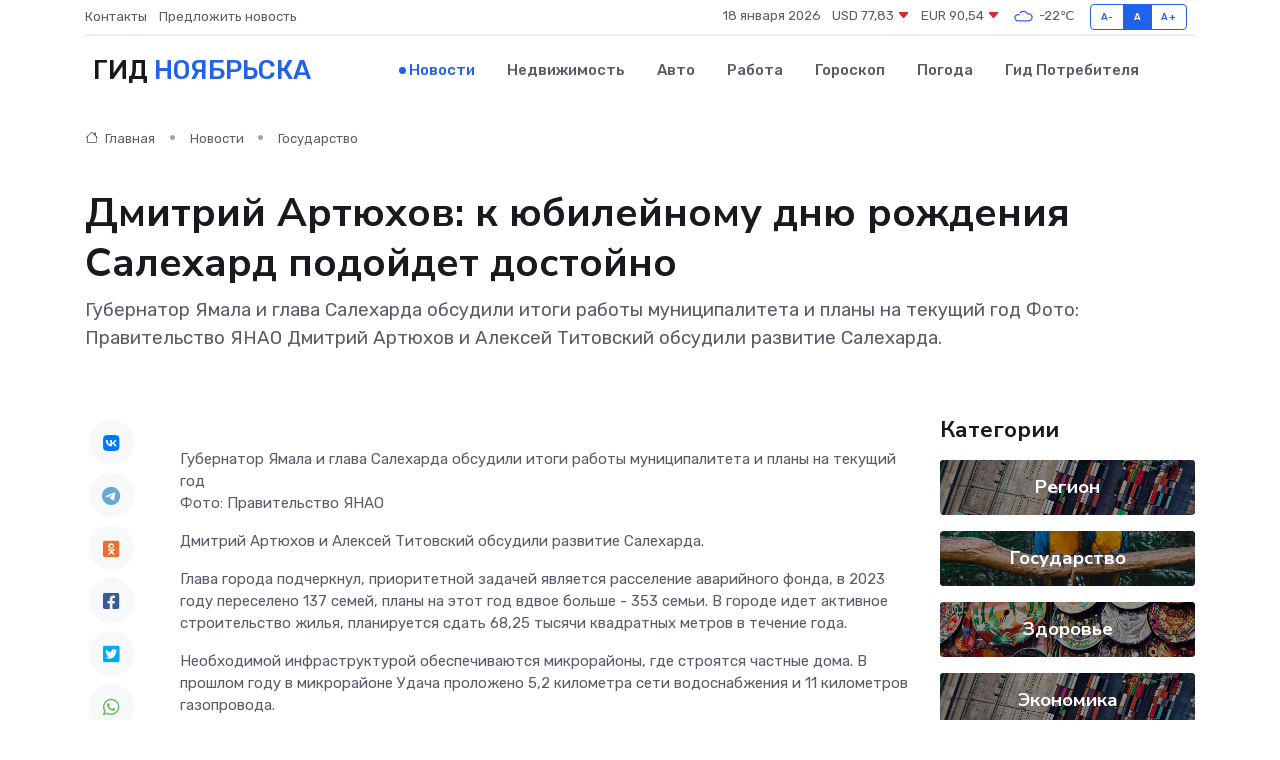

--- FILE ---
content_type: text/html; charset=UTF-8
request_url: https://noyabrsk-gid.ru/news/gosudarstvo/dmitriy-artyuhov-k-yubileynomu-dnyu-rozhdeniya-salehard-podoydet-dostoyno.htm
body_size: 9624
content:
<!DOCTYPE html>
<html lang="ru">
<head>
	<meta charset="utf-8">
	<meta name="csrf-token" content="IVv1Cpr17ua0P3m4yJLebK4svlaO1wUmpii2kBii">
    <meta http-equiv="X-UA-Compatible" content="IE=edge">
    <meta name="viewport" content="width=device-width, initial-scale=1">
    <title>Дмитрий Артюхов: к юбилейному дню рождения Салехард подойдет достойно - новости Ноябрьска</title>
    <meta name="description" property="description" content="Губернатор Ямала и глава Салехарда обсудили итоги работы муниципалитета и планы на текущий год Фото: Правительство ЯНАО Дмитрий Артюхов и Алексей Титовский обсудили развитие Салехарда.">
    
    <meta property="fb:pages" content="105958871990207" />
    <link rel="shortcut icon" type="image/x-icon" href="https://noyabrsk-gid.ru/favicon.svg">
    <link rel="canonical" href="https://noyabrsk-gid.ru/news/gosudarstvo/dmitriy-artyuhov-k-yubileynomu-dnyu-rozhdeniya-salehard-podoydet-dostoyno.htm">
    <link rel="preconnect" href="https://fonts.gstatic.com">
    <link rel="dns-prefetch" href="https://fonts.googleapis.com">
    <link rel="dns-prefetch" href="https://pagead2.googlesyndication.com">
    <link rel="dns-prefetch" href="https://res.cloudinary.com">
    <link href="https://fonts.googleapis.com/css2?family=Nunito+Sans:wght@400;700&family=Rubik:wght@400;500;700&display=swap" rel="stylesheet">
    <link rel="stylesheet" type="text/css" href="https://noyabrsk-gid.ru/assets/font-awesome/css/all.min.css">
    <link rel="stylesheet" type="text/css" href="https://noyabrsk-gid.ru/assets/bootstrap-icons/bootstrap-icons.css">
    <link rel="stylesheet" type="text/css" href="https://noyabrsk-gid.ru/assets/tiny-slider/tiny-slider.css">
    <link rel="stylesheet" type="text/css" href="https://noyabrsk-gid.ru/assets/glightbox/css/glightbox.min.css">
    <link rel="stylesheet" type="text/css" href="https://noyabrsk-gid.ru/assets/plyr/plyr.css">
    <link id="style-switch" rel="stylesheet" type="text/css" href="https://noyabrsk-gid.ru/assets/css/style.css">
    <link rel="stylesheet" type="text/css" href="https://noyabrsk-gid.ru/assets/css/style2.css">

    <meta name="twitter:card" content="summary">
    <meta name="twitter:site" content="@mysite">
    <meta name="twitter:title" content="Дмитрий Артюхов: к юбилейному дню рождения Салехард подойдет достойно - новости Ноябрьска">
    <meta name="twitter:description" content="Губернатор Ямала и глава Салехарда обсудили итоги работы муниципалитета и планы на текущий год Фото: Правительство ЯНАО Дмитрий Артюхов и Алексей Титовский обсудили развитие Салехарда.">
    <meta name="twitter:creator" content="@mysite">
    <meta name="twitter:image:src" content="https://res.cloudinary.com/divzofvny/image/upload/tytsonmlkeigrq5dp5wl">
    <meta name="twitter:domain" content="noyabrsk-gid.ru">
    <meta name="twitter:card" content="summary_large_image" /><meta name="twitter:image" content="https://res.cloudinary.com/divzofvny/image/upload/tytsonmlkeigrq5dp5wl">

    <meta property="og:url" content="http://noyabrsk-gid.ru/news/gosudarstvo/dmitriy-artyuhov-k-yubileynomu-dnyu-rozhdeniya-salehard-podoydet-dostoyno.htm">
    <meta property="og:title" content="Дмитрий Артюхов: к юбилейному дню рождения Салехард подойдет достойно - новости Ноябрьска">
    <meta property="og:description" content="Губернатор Ямала и глава Салехарда обсудили итоги работы муниципалитета и планы на текущий год Фото: Правительство ЯНАО Дмитрий Артюхов и Алексей Титовский обсудили развитие Салехарда.">
    <meta property="og:type" content="website">
    <meta property="og:image" content="https://res.cloudinary.com/divzofvny/image/upload/tytsonmlkeigrq5dp5wl">
    <meta property="og:locale" content="ru_RU">
    <meta property="og:site_name" content="Гид Ноябрьска">
    

    <link rel="image_src" href="https://res.cloudinary.com/divzofvny/image/upload/tytsonmlkeigrq5dp5wl" />

    <link rel="alternate" type="application/rss+xml" href="https://noyabrsk-gid.ru/feed" title="Ноябрьск: гид, новости, афиша">
        <script async src="https://pagead2.googlesyndication.com/pagead/js/adsbygoogle.js"></script>
    <script>
        (adsbygoogle = window.adsbygoogle || []).push({
            google_ad_client: "ca-pub-0899253526956684",
            enable_page_level_ads: true
        });
    </script>
        
    
    
    
    <script>if (window.top !== window.self) window.top.location.replace(window.self.location.href);</script>
    <script>if(self != top) { top.location=document.location;}</script>

<!-- Google tag (gtag.js) -->
<script async src="https://www.googletagmanager.com/gtag/js?id=G-71VQP5FD0J"></script>
<script>
  window.dataLayer = window.dataLayer || [];
  function gtag(){dataLayer.push(arguments);}
  gtag('js', new Date());

  gtag('config', 'G-71VQP5FD0J');
</script>
</head>
<body>
<script type="text/javascript" > (function(m,e,t,r,i,k,a){m[i]=m[i]||function(){(m[i].a=m[i].a||[]).push(arguments)}; m[i].l=1*new Date();k=e.createElement(t),a=e.getElementsByTagName(t)[0],k.async=1,k.src=r,a.parentNode.insertBefore(k,a)}) (window, document, "script", "https://mc.yandex.ru/metrika/tag.js", "ym"); ym(54007777, "init", {}); ym(86840228, "init", { clickmap:true, trackLinks:true, accurateTrackBounce:true, webvisor:true });</script> <noscript><div><img src="https://mc.yandex.ru/watch/54007777" style="position:absolute; left:-9999px;" alt="" /><img src="https://mc.yandex.ru/watch/86840228" style="position:absolute; left:-9999px;" alt="" /></div></noscript>
<script type="text/javascript">
    new Image().src = "//counter.yadro.ru/hit?r"+escape(document.referrer)+((typeof(screen)=="undefined")?"":";s"+screen.width+"*"+screen.height+"*"+(screen.colorDepth?screen.colorDepth:screen.pixelDepth))+";u"+escape(document.URL)+";h"+escape(document.title.substring(0,150))+";"+Math.random();
</script>
<!-- Rating@Mail.ru counter -->
<script type="text/javascript">
var _tmr = window._tmr || (window._tmr = []);
_tmr.push({id: "3138453", type: "pageView", start: (new Date()).getTime()});
(function (d, w, id) {
  if (d.getElementById(id)) return;
  var ts = d.createElement("script"); ts.type = "text/javascript"; ts.async = true; ts.id = id;
  ts.src = "https://top-fwz1.mail.ru/js/code.js";
  var f = function () {var s = d.getElementsByTagName("script")[0]; s.parentNode.insertBefore(ts, s);};
  if (w.opera == "[object Opera]") { d.addEventListener("DOMContentLoaded", f, false); } else { f(); }
})(document, window, "topmailru-code");
</script><noscript><div>
<img src="https://top-fwz1.mail.ru/counter?id=3138453;js=na" style="border:0;position:absolute;left:-9999px;" alt="Top.Mail.Ru" />
</div></noscript>
<!-- //Rating@Mail.ru counter -->

<header class="navbar-light navbar-sticky header-static">
    <div class="navbar-top d-none d-lg-block small">
        <div class="container">
            <div class="d-md-flex justify-content-between align-items-center my-1">
                <!-- Top bar left -->
                <ul class="nav">
                    <li class="nav-item">
                        <a class="nav-link ps-0" href="https://noyabrsk-gid.ru/contacts">Контакты</a>
                    </li>
                    <li class="nav-item">
                        <a class="nav-link ps-0" href="https://noyabrsk-gid.ru/sendnews">Предложить новость</a>
                    </li>
                    
                </ul>
                <!-- Top bar right -->
                <div class="d-flex align-items-center">
                    
                    <ul class="list-inline mb-0 text-center text-sm-end me-3">
						<li class="list-inline-item">
							<span>18 января 2026</span>
						</li>
                        <li class="list-inline-item">
                            <a class="nav-link px-0" href="https://noyabrsk-gid.ru/currency">
                                <span>USD 77,83 <i class="bi bi-caret-down-fill text-danger"></i></span>
                            </a>
						</li>
                        <li class="list-inline-item">
                            <a class="nav-link px-0" href="https://noyabrsk-gid.ru/currency">
                                <span>EUR 90,54 <i class="bi bi-caret-down-fill text-danger"></i></span>
                            </a>
						</li>
						<li class="list-inline-item">
                            <a class="nav-link px-0" href="https://noyabrsk-gid.ru/pogoda">
                                <svg xmlns="http://www.w3.org/2000/svg" width="25" height="25" viewBox="0 0 30 30"><path fill="#315EFB" fill-rule="evenodd" d="M25.036 13.066a4.948 4.948 0 0 1 0 5.868A4.99 4.99 0 0 1 20.99 21H8.507a4.49 4.49 0 0 1-3.64-1.86 4.458 4.458 0 0 1 0-5.281A4.491 4.491 0 0 1 8.506 12c.686 0 1.37.159 1.996.473a.5.5 0 0 1 .16.766l-.33.399a.502.502 0 0 1-.598.132 2.976 2.976 0 0 0-3.346.608 3.007 3.007 0 0 0 .334 4.532c.527.396 1.177.59 1.836.59H20.94a3.54 3.54 0 0 0 2.163-.711 3.497 3.497 0 0 0 1.358-3.206 3.45 3.45 0 0 0-.706-1.727A3.486 3.486 0 0 0 20.99 12.5c-.07 0-.138.016-.208.02-.328.02-.645.085-.947.192a.496.496 0 0 1-.63-.287 4.637 4.637 0 0 0-.445-.874 4.495 4.495 0 0 0-.584-.733A4.461 4.461 0 0 0 14.998 9.5a4.46 4.46 0 0 0-3.177 1.318 2.326 2.326 0 0 0-.135.147.5.5 0 0 1-.592.131 5.78 5.78 0 0 0-.453-.19.5.5 0 0 1-.21-.79A5.97 5.97 0 0 1 14.998 8a5.97 5.97 0 0 1 4.237 1.757c.398.399.704.85.966 1.319.262-.042.525-.076.79-.076a4.99 4.99 0 0 1 4.045 2.066zM0 0v30V0zm30 0v30V0z"></path></svg>
                                <span>-22&#8451;</span>
                            </a>
						</li>
					</ul>

                    <!-- Font size accessibility START -->
                    <div class="btn-group me-2" role="group" aria-label="font size changer">
                        <input type="radio" class="btn-check" name="fntradio" id="font-sm">
                        <label class="btn btn-xs btn-outline-primary mb-0" for="font-sm">A-</label>

                        <input type="radio" class="btn-check" name="fntradio" id="font-default" checked>
                        <label class="btn btn-xs btn-outline-primary mb-0" for="font-default">A</label>

                        <input type="radio" class="btn-check" name="fntradio" id="font-lg">
                        <label class="btn btn-xs btn-outline-primary mb-0" for="font-lg">A+</label>
                    </div>

                    
                </div>
            </div>
            <!-- Divider -->
            <div class="border-bottom border-2 border-primary opacity-1"></div>
        </div>
    </div>

    <!-- Logo Nav START -->
    <nav class="navbar navbar-expand-lg">
        <div class="container">
            <!-- Logo START -->
            <a class="navbar-brand" href="https://noyabrsk-gid.ru" style="text-align: end;">
                
                			<span class="ms-2 fs-3 text-uppercase fw-normal">Гид <span style="color: #2163e8;">Ноябрьска</span></span>
                            </a>
            <!-- Logo END -->

            <!-- Responsive navbar toggler -->
            <button class="navbar-toggler ms-auto" type="button" data-bs-toggle="collapse"
                data-bs-target="#navbarCollapse" aria-controls="navbarCollapse" aria-expanded="false"
                aria-label="Toggle navigation">
                <span class="text-body h6 d-none d-sm-inline-block">Menu</span>
                <span class="navbar-toggler-icon"></span>
            </button>

            <!-- Main navbar START -->
            <div class="collapse navbar-collapse" id="navbarCollapse">
                <ul class="navbar-nav navbar-nav-scroll mx-auto">
                                        <li class="nav-item"> <a class="nav-link active" href="https://noyabrsk-gid.ru/news">Новости</a></li>
                                        <li class="nav-item"> <a class="nav-link" href="https://noyabrsk-gid.ru/realty">Недвижимость</a></li>
                                        <li class="nav-item"> <a class="nav-link" href="https://noyabrsk-gid.ru/auto">Авто</a></li>
                                        <li class="nav-item"> <a class="nav-link" href="https://noyabrsk-gid.ru/job">Работа</a></li>
                                        <li class="nav-item"> <a class="nav-link" href="https://noyabrsk-gid.ru/horoscope">Гороскоп</a></li>
                                        <li class="nav-item"> <a class="nav-link" href="https://noyabrsk-gid.ru/pogoda">Погода</a></li>
                                        <li class="nav-item"> <a class="nav-link" href="https://noyabrsk-gid.ru/poleznoe">Гид потребителя</a></li>
                                    </ul>
            </div>
            <!-- Main navbar END -->

            
        </div>
    </nav>
    <!-- Logo Nav END -->
</header>
    <main>
        <!-- =======================
                Main content START -->
        <section class="pt-3 pb-lg-5">
            <div class="container" data-sticky-container>
                <div class="row">
                    <!-- Main Post START -->
                    <div class="col-lg-9">
                        <!-- Categorie Detail START -->
                        <div class="mb-4">
							<nav aria-label="breadcrumb" itemscope itemtype="http://schema.org/BreadcrumbList">
								<ol class="breadcrumb breadcrumb-dots">
									<li class="breadcrumb-item" itemprop="itemListElement" itemscope itemtype="http://schema.org/ListItem">
										<meta itemprop="name" content="Гид Ноябрьска">
										<meta itemprop="position" content="1">
										<meta itemprop="item" content="https://noyabrsk-gid.ru">
										<a itemprop="url" href="https://noyabrsk-gid.ru">
										<i class="bi bi-house me-1"></i> Главная
										</a>
									</li>
									<li class="breadcrumb-item" itemprop="itemListElement" itemscope itemtype="http://schema.org/ListItem">
										<meta itemprop="name" content="Новости">
										<meta itemprop="position" content="2">
										<meta itemprop="item" content="https://noyabrsk-gid.ru/news">
										<a itemprop="url" href="https://noyabrsk-gid.ru/news"> Новости</a>
									</li>
									<li class="breadcrumb-item" aria-current="page" itemprop="itemListElement" itemscope itemtype="http://schema.org/ListItem">
										<meta itemprop="name" content="Государство">
										<meta itemprop="position" content="3">
										<meta itemprop="item" content="https://noyabrsk-gid.ru/news/gosudarstvo">
										<a itemprop="url" href="https://noyabrsk-gid.ru/news/gosudarstvo"> Государство</a>
									</li>
									<li aria-current="page" itemprop="itemListElement" itemscope itemtype="http://schema.org/ListItem">
									<meta itemprop="name" content="Дмитрий Артюхов: к юбилейному дню рождения Салехард подойдет достойно">
									<meta itemprop="position" content="4" />
									<meta itemprop="item" content="https://noyabrsk-gid.ru/news/gosudarstvo/dmitriy-artyuhov-k-yubileynomu-dnyu-rozhdeniya-salehard-podoydet-dostoyno.htm">
									</li>
								</ol>
							</nav>
						
                        </div>
                    </div>
                </div>
                <div class="row align-items-center">
                                                        <!-- Content -->
                    <div class="col-md-12 mt-4 mt-md-0">
                                            <h1 class="display-6">Дмитрий Артюхов: к юбилейному дню рождения Салехард подойдет достойно</h1>
                        <p class="lead">Губернатор Ямала и глава Салехарда обсудили итоги работы муниципалитета и планы на текущий год

Фото: Правительство ЯНАО

Дмитрий Артюхов и Алексей Титовский обсудили развитие Салехарда.</p>
                    </div>
				                                    </div>
            </div>
        </section>
        <!-- =======================
        Main START -->
        <section class="pt-0">
            <div class="container position-relative" data-sticky-container>
                <div class="row">
                    <!-- Left sidebar START -->
                    <div class="col-md-1">
                        <div class="text-start text-lg-center mb-5" data-sticky data-margin-top="80" data-sticky-for="767">
                            <style>
                                .fa-vk::before {
                                    color: #07f;
                                }
                                .fa-telegram::before {
                                    color: #64a9dc;
                                }
                                .fa-facebook-square::before {
                                    color: #3b5998;
                                }
                                .fa-odnoklassniki-square::before {
                                    color: #eb722e;
                                }
                                .fa-twitter-square::before {
                                    color: #00aced;
                                }
                                .fa-whatsapp::before {
                                    color: #65bc54;
                                }
                                .fa-viber::before {
                                    color: #7b519d;
                                }
                                .fa-moimir svg {
                                    background-color: #168de2;
                                    height: 18px;
                                    width: 18px;
                                    background-size: 18px 18px;
                                    border-radius: 4px;
                                    margin-bottom: 2px;
                                }
                            </style>
                            <ul class="nav text-white-force">
                                <li class="nav-item">
                                    <a class="nav-link icon-md rounded-circle m-1 p-0 fs-5 bg-light" href="https://vk.com/share.php?url=https://noyabrsk-gid.ru/news/gosudarstvo/dmitriy-artyuhov-k-yubileynomu-dnyu-rozhdeniya-salehard-podoydet-dostoyno.htm&title=Дмитрий Артюхов: к юбилейному дню рождения Салехард подойдет достойно - новости Ноябрьска&utm_source=share" rel="nofollow" target="_blank">
                                        <i class="fab fa-vk align-middle text-body"></i>
                                    </a>
                                </li>
                                <li class="nav-item">
                                    <a class="nav-link icon-md rounded-circle m-1 p-0 fs-5 bg-light" href="https://t.me/share/url?url=https://noyabrsk-gid.ru/news/gosudarstvo/dmitriy-artyuhov-k-yubileynomu-dnyu-rozhdeniya-salehard-podoydet-dostoyno.htm&text=Дмитрий Артюхов: к юбилейному дню рождения Салехард подойдет достойно - новости Ноябрьска&utm_source=share" rel="nofollow" target="_blank">
                                        <i class="fab fa-telegram align-middle text-body"></i>
                                    </a>
                                </li>
                                <li class="nav-item">
                                    <a class="nav-link icon-md rounded-circle m-1 p-0 fs-5 bg-light" href="https://connect.ok.ru/offer?url=https://noyabrsk-gid.ru/news/gosudarstvo/dmitriy-artyuhov-k-yubileynomu-dnyu-rozhdeniya-salehard-podoydet-dostoyno.htm&title=Дмитрий Артюхов: к юбилейному дню рождения Салехард подойдет достойно - новости Ноябрьска&utm_source=share" rel="nofollow" target="_blank">
                                        <i class="fab fa-odnoklassniki-square align-middle text-body"></i>
                                    </a>
                                </li>
                                <li class="nav-item">
                                    <a class="nav-link icon-md rounded-circle m-1 p-0 fs-5 bg-light" href="https://www.facebook.com/sharer.php?src=sp&u=https://noyabrsk-gid.ru/news/gosudarstvo/dmitriy-artyuhov-k-yubileynomu-dnyu-rozhdeniya-salehard-podoydet-dostoyno.htm&title=Дмитрий Артюхов: к юбилейному дню рождения Салехард подойдет достойно - новости Ноябрьска&utm_source=share" rel="nofollow" target="_blank">
                                        <i class="fab fa-facebook-square align-middle text-body"></i>
                                    </a>
                                </li>
                                <li class="nav-item">
                                    <a class="nav-link icon-md rounded-circle m-1 p-0 fs-5 bg-light" href="https://twitter.com/intent/tweet?text=Дмитрий Артюхов: к юбилейному дню рождения Салехард подойдет достойно - новости Ноябрьска&url=https://noyabrsk-gid.ru/news/gosudarstvo/dmitriy-artyuhov-k-yubileynomu-dnyu-rozhdeniya-salehard-podoydet-dostoyno.htm&utm_source=share" rel="nofollow" target="_blank">
                                        <i class="fab fa-twitter-square align-middle text-body"></i>
                                    </a>
                                </li>
                                <li class="nav-item">
                                    <a class="nav-link icon-md rounded-circle m-1 p-0 fs-5 bg-light" href="https://api.whatsapp.com/send?text=Дмитрий Артюхов: к юбилейному дню рождения Салехард подойдет достойно - новости Ноябрьска https://noyabrsk-gid.ru/news/gosudarstvo/dmitriy-artyuhov-k-yubileynomu-dnyu-rozhdeniya-salehard-podoydet-dostoyno.htm&utm_source=share" rel="nofollow" target="_blank">
                                        <i class="fab fa-whatsapp align-middle text-body"></i>
                                    </a>
                                </li>
                                <li class="nav-item">
                                    <a class="nav-link icon-md rounded-circle m-1 p-0 fs-5 bg-light" href="viber://forward?text=Дмитрий Артюхов: к юбилейному дню рождения Салехард подойдет достойно - новости Ноябрьска https://noyabrsk-gid.ru/news/gosudarstvo/dmitriy-artyuhov-k-yubileynomu-dnyu-rozhdeniya-salehard-podoydet-dostoyno.htm&utm_source=share" rel="nofollow" target="_blank">
                                        <i class="fab fa-viber align-middle text-body"></i>
                                    </a>
                                </li>
                                <li class="nav-item">
                                    <a class="nav-link icon-md rounded-circle m-1 p-0 fs-5 bg-light" href="https://connect.mail.ru/share?url=https://noyabrsk-gid.ru/news/gosudarstvo/dmitriy-artyuhov-k-yubileynomu-dnyu-rozhdeniya-salehard-podoydet-dostoyno.htm&title=Дмитрий Артюхов: к юбилейному дню рождения Салехард подойдет достойно - новости Ноябрьска&utm_source=share" rel="nofollow" target="_blank">
                                        <i class="fab fa-moimir align-middle text-body"><svg viewBox='0 0 24 24' xmlns='http://www.w3.org/2000/svg'><path d='M8.889 9.667a1.333 1.333 0 100-2.667 1.333 1.333 0 000 2.667zm6.222 0a1.333 1.333 0 100-2.667 1.333 1.333 0 000 2.667zm4.77 6.108l-1.802-3.028a.879.879 0 00-1.188-.307.843.843 0 00-.313 1.166l.214.36a6.71 6.71 0 01-4.795 1.996 6.711 6.711 0 01-4.792-1.992l.217-.364a.844.844 0 00-.313-1.166.878.878 0 00-1.189.307l-1.8 3.028a.844.844 0 00.312 1.166.88.88 0 001.189-.307l.683-1.147a8.466 8.466 0 005.694 2.18 8.463 8.463 0 005.698-2.184l.685 1.151a.873.873 0 001.189.307.844.844 0 00.312-1.166z' fill='#FFF' fill-rule='evenodd'/></svg></i>
                                    </a>
                                </li>
                                
                            </ul>
                        </div>
                    </div>
                    <!-- Left sidebar END -->

                    <!-- Main Content START -->
                    <div class="col-md-10 col-lg-8 mb-5">
                        <div class="mb-4">
                                                    </div>
                        <div itemscope itemtype="http://schema.org/NewsArticle">
                            <meta itemprop="headline" content="Дмитрий Артюхов: к юбилейному дню рождения Салехард подойдет достойно">
                            <meta itemprop="identifier" content="https://noyabrsk-gid.ru/16429">
                            <span itemprop="articleBody">Губернатор Ямала и глава Салехарда обсудили итоги работы муниципалитета и планы на текущий год

<p>  Фото:  Правительство ЯНАО </p>

<p> Дмитрий Артюхов и Алексей Титовский обсудили развитие Салехарда. </p> <p> Глава города подчеркнул, приоритетной задачей является расселение аварийного фонда, в 2023 году переселено 137 семей, планы на этот год вдвое больше - 353 семьи. В городе идет активное строительство жилья, планируется сдать 68,25 тысячи квадратных метров в течение года. </p> <p> Необходимой инфраструктурой обеспечиваются микрорайоны, где строятся частные дома. В прошлом году в микрорайоне Удача проложено 5,2 километра сети водоснабжения и 11 километров газопровода. </p> <p> </p><p> Город активно развивается, строятся несколько долгожданных объектов, включая самую большую школу Салехарда, здание скорой помощи и центр «Доверие». </p> <p> «На наш короткий строительный сезон запланировали большой объем дорожных работ и благоустройства – это и общественные территории и дворы. Уверен, что город к своему 430-му юбилейному дню рождения подойдет достойно», - подчеркнул губернатор ЯНАО Дмитрий Артюхов. 
										</p>
											
											

										

                        



<p></p>   <p> В окружной столице продолжается обновление социальной инфраструктуры для детей и подростков - сейчас в стадии ремонта, строительства и проектирования 12 объектов. </p> <p> В этом году начнется реализация масштабного проекта по благоустройству исторической части города, рассчитанного на несколько лет. </p> <p> «По просьбе жителей благоустройство коснется и оврага, расположенного в границах улиц Свердлова и Республики: там появятся прогулочные зоны и пространства для отдыха», - сообщил Алексей Титовкий. </p></span>
                        </div>
                                                                        <div><a href="https://vesti-yamal.ru/ru/vjesti_jamal/dmitrii_artyukhov_k_yubileinomu_dnyu_rozhdeniya_salekhard_podoidet_dostoino/" target="_blank" rel="author">Источник</a></div>
                                                                        <div class="col-12 mt-3"><a href="https://noyabrsk-gid.ru/sendnews">Предложить новость</a></div>
                        <div class="col-12 mt-5">
                            <h2 class="my-3">Последние новости</h2>
                            <div class="row gy-4">
                                <!-- Card item START -->
<div class="col-sm-6">
    <div class="card" itemscope="" itemtype="http://schema.org/BlogPosting">
        <!-- Card img -->
        <div class="position-relative">
                        <img class="card-img" src="https://res.cloudinary.com/divzofvny/image/upload/c_fill,w_420,h_315,q_auto,g_face/ikuws6f8whrl06mvksv1" alt="Как избежать сбоев в работе частотного преобразователя?" itemprop="image">
                    </div>
        <div class="card-body px-0 pt-3" itemprop="name">
            <h4 class="card-title" itemprop="headline"><a href="https://noyabrsk-gid.ru/news/ekonomika/kak-izbezhat-sboev-v-rabote-chastotnogo-preobrazovatelya.htm"
                    class="btn-link text-reset fw-bold" itemprop="url">Как избежать сбоев в работе частотного преобразователя?</a></h4>
            <p class="card-text" itemprop="articleBody">Основные причины сбоев и их предотвращение</p>
        </div>
        <meta itemprop="author" content="Редактор"/>
        <meta itemscope itemprop="mainEntityOfPage" itemType="https://schema.org/WebPage" itemid="https://noyabrsk-gid.ru/news/ekonomika/kak-izbezhat-sboev-v-rabote-chastotnogo-preobrazovatelya.htm"/>
        <meta itemprop="dateModified" content="2025-04-29"/>
        <meta itemprop="datePublished" content="2025-04-29"/>
    </div>
</div>
<!-- Card item END -->
<!-- Card item START -->
<div class="col-sm-6">
    <div class="card" itemscope="" itemtype="http://schema.org/BlogPosting">
        <!-- Card img -->
        <div class="position-relative">
                        <img class="card-img" src="https://res.cloudinary.com/divzofvny/image/upload/c_fill,w_420,h_315,q_auto,g_face/i3vvfhpx8zpilnzavlfs" alt="Ноябряне передали подарки для ветеранов подшефных территорий" itemprop="image">
                    </div>
        <div class="card-body px-0 pt-3" itemprop="name">
            <h4 class="card-title" itemprop="headline"><a href="https://noyabrsk-gid.ru/news/kultura/noyabryane-peredali-podarki-dlya-veteranov-podshefnyh-territoriy.htm"
                    class="btn-link text-reset fw-bold" itemprop="url">Ноябряне передали подарки для ветеранов подшефных территорий</a></h4>
            <p class="card-text" itemprop="articleBody">Фото Анастасии Даниленко

Сотрудники Управления социальной защиты населения Ноябрьска во второй раз принимают участие в акции – поздравляют ветеранов Великой Отечественной войны подшефных нашему городу поселков Ольгинк</p>
        </div>
        <meta itemprop="author" content="Редактор"/>
        <meta itemscope itemprop="mainEntityOfPage" itemType="https://schema.org/WebPage" itemid="https://noyabrsk-gid.ru/news/kultura/noyabryane-peredali-podarki-dlya-veteranov-podshefnyh-territoriy.htm"/>
        <meta itemprop="dateModified" content="2025-04-06"/>
        <meta itemprop="datePublished" content="2025-04-06"/>
    </div>
</div>
<!-- Card item END -->
<!-- Card item START -->
<div class="col-sm-6">
    <div class="card" itemscope="" itemtype="http://schema.org/BlogPosting">
        <!-- Card img -->
        <div class="position-relative">
                        <img class="card-img" src="https://res.cloudinary.com/divzofvny/image/upload/c_fill,w_420,h_315,q_auto,g_face/kpfiuei1ovnj3wjwnvdv" alt="В ямальском филиале центра «ВОИН»  воспитывают патриотов нового поколения" itemprop="image">
                    </div>
        <div class="card-body px-0 pt-3" itemprop="name">
            <h4 class="card-title" itemprop="headline"><a href="https://noyabrsk-gid.ru/news/nauka-i-obrazovanie/v-yamalskom-filiale-centra-voin-vospityvayut-patriotov-novogo-pokoleniya.htm"
                    class="btn-link text-reset fw-bold" itemprop="url">В ямальском филиале центра «ВОИН»  воспитывают патриотов нового поколения</a></h4>
            <p class="card-text" itemprop="articleBody">&amp;nbsp;Фото из архива ямальского филиала центра &quot;Воин&quot;

Его задача – реализация образовательных программ по военно-спортивной подготовке и патриотическому воспитанию подростков и молодежи в возрасте 14-35 лет.</p>
        </div>
        <meta itemprop="author" content="Редактор"/>
        <meta itemscope itemprop="mainEntityOfPage" itemType="https://schema.org/WebPage" itemid="https://noyabrsk-gid.ru/news/nauka-i-obrazovanie/v-yamalskom-filiale-centra-voin-vospityvayut-patriotov-novogo-pokoleniya.htm"/>
        <meta itemprop="dateModified" content="2025-04-06"/>
        <meta itemprop="datePublished" content="2025-04-06"/>
    </div>
</div>
<!-- Card item END -->
<!-- Card item START -->
<div class="col-sm-6">
    <div class="card" itemscope="" itemtype="http://schema.org/BlogPosting">
        <!-- Card img -->
        <div class="position-relative">
            <img class="card-img" src="https://res.cloudinary.com/dchlllsu2/image/upload/c_fill,w_420,h_315,q_auto,g_face/gum5gveb8e4ybmvanybm" alt="Коррекция фиброза и возрастных изменений: когда показан эндотканевой лифтинг" itemprop="image">
        </div>
        <div class="card-body px-0 pt-3" itemprop="name">
            <h4 class="card-title" itemprop="headline"><a href="https://krasnodar-gid.ru/news/ekonomika/korrekciya-fibroza-i-vozrastnyh-izmeneniy-kogda-pokazan-endotkanevoy-lifting.htm" class="btn-link text-reset fw-bold" itemprop="url">Коррекция фиброза и возрастных изменений: когда показан эндотканевой лифтинг</a></h4>
            <p class="card-text" itemprop="articleBody">Как современная технология помогает вернуть коже упругость, убрать отёки и улучшить рельеф без хирургии</p>
        </div>
        <meta itemprop="author" content="Редактор"/>
        <meta itemscope itemprop="mainEntityOfPage" itemType="https://schema.org/WebPage" itemid="https://krasnodar-gid.ru/news/ekonomika/korrekciya-fibroza-i-vozrastnyh-izmeneniy-kogda-pokazan-endotkanevoy-lifting.htm"/>
        <meta itemprop="dateModified" content="2026-01-18"/>
        <meta itemprop="datePublished" content="2026-01-18"/>
    </div>
</div>
<!-- Card item END -->
                            </div>
                        </div>
						<div class="col-12 bg-primary bg-opacity-10 p-2 mt-3 rounded">
							На этом сайте представлены актуальные варианты, чтобы <a href="https://noginsk-gid.ru/realty">снять квартиру в Ногинске</a> на выгодных условиях
						</div>
                        <!-- Comments START -->
                        <div class="mt-5">
                            <h3>Комментарии (0)</h3>
                        </div>
                        <!-- Comments END -->
                        <!-- Reply START -->
                        <div>
                            <h3>Добавить комментарий</h3>
                            <small>Ваш email не публикуется. Обязательные поля отмечены *</small>
                            <form class="row g-3 mt-2">
                                <div class="col-md-6">
                                    <label class="form-label">Имя *</label>
                                    <input type="text" class="form-control" aria-label="First name">
                                </div>
                                <div class="col-md-6">
                                    <label class="form-label">Email *</label>
                                    <input type="email" class="form-control">
                                </div>
                                <div class="col-12">
                                    <label class="form-label">Текст комментария *</label>
                                    <textarea class="form-control" rows="3"></textarea>
                                </div>
                                <div class="col-12">
                                    <button type="submit" class="btn btn-primary">Оставить комментарий</button>
                                </div>
                            </form>
                        </div>
                        <!-- Reply END -->
                    </div>
                    <!-- Main Content END -->
                    <!-- Right sidebar START -->
                    <div class="col-lg-3 d-none d-lg-block">
                        <div data-sticky data-margin-top="80" data-sticky-for="991">
                            <!-- Categories -->
                            <div>
                                <h4 class="mb-3">Категории</h4>
                                                                    <!-- Category item -->
                                    <div class="text-center mb-3 card-bg-scale position-relative overflow-hidden rounded"
                                        style="background-image:url(https://noyabrsk-gid.ru/assets/images/blog/4by3/05.jpg); background-position: center left; background-size: cover;">
                                        <div class="bg-dark-overlay-4 p-3">
                                            <a href="https://noyabrsk-gid.ru/news/region"
                                                class="stretched-link btn-link fw-bold text-white h5">Регион</a>
                                        </div>
                                    </div>
                                                                    <!-- Category item -->
                                    <div class="text-center mb-3 card-bg-scale position-relative overflow-hidden rounded"
                                        style="background-image:url(https://noyabrsk-gid.ru/assets/images/blog/4by3/03.jpg); background-position: center left; background-size: cover;">
                                        <div class="bg-dark-overlay-4 p-3">
                                            <a href="https://noyabrsk-gid.ru/news/gosudarstvo"
                                                class="stretched-link btn-link fw-bold text-white h5">Государство</a>
                                        </div>
                                    </div>
                                                                    <!-- Category item -->
                                    <div class="text-center mb-3 card-bg-scale position-relative overflow-hidden rounded"
                                        style="background-image:url(https://noyabrsk-gid.ru/assets/images/blog/4by3/04.jpg); background-position: center left; background-size: cover;">
                                        <div class="bg-dark-overlay-4 p-3">
                                            <a href="https://noyabrsk-gid.ru/news/zdorove"
                                                class="stretched-link btn-link fw-bold text-white h5">Здоровье</a>
                                        </div>
                                    </div>
                                                                    <!-- Category item -->
                                    <div class="text-center mb-3 card-bg-scale position-relative overflow-hidden rounded"
                                        style="background-image:url(https://noyabrsk-gid.ru/assets/images/blog/4by3/05.jpg); background-position: center left; background-size: cover;">
                                        <div class="bg-dark-overlay-4 p-3">
                                            <a href="https://noyabrsk-gid.ru/news/ekonomika"
                                                class="stretched-link btn-link fw-bold text-white h5">Экономика</a>
                                        </div>
                                    </div>
                                                                    <!-- Category item -->
                                    <div class="text-center mb-3 card-bg-scale position-relative overflow-hidden rounded"
                                        style="background-image:url(https://noyabrsk-gid.ru/assets/images/blog/4by3/05.jpg); background-position: center left; background-size: cover;">
                                        <div class="bg-dark-overlay-4 p-3">
                                            <a href="https://noyabrsk-gid.ru/news/politika"
                                                class="stretched-link btn-link fw-bold text-white h5">Политика</a>
                                        </div>
                                    </div>
                                                                    <!-- Category item -->
                                    <div class="text-center mb-3 card-bg-scale position-relative overflow-hidden rounded"
                                        style="background-image:url(https://noyabrsk-gid.ru/assets/images/blog/4by3/08.jpg); background-position: center left; background-size: cover;">
                                        <div class="bg-dark-overlay-4 p-3">
                                            <a href="https://noyabrsk-gid.ru/news/nauka-i-obrazovanie"
                                                class="stretched-link btn-link fw-bold text-white h5">Наука и Образование</a>
                                        </div>
                                    </div>
                                                                    <!-- Category item -->
                                    <div class="text-center mb-3 card-bg-scale position-relative overflow-hidden rounded"
                                        style="background-image:url(https://noyabrsk-gid.ru/assets/images/blog/4by3/09.jpg); background-position: center left; background-size: cover;">
                                        <div class="bg-dark-overlay-4 p-3">
                                            <a href="https://noyabrsk-gid.ru/news/proisshestviya"
                                                class="stretched-link btn-link fw-bold text-white h5">Происшествия</a>
                                        </div>
                                    </div>
                                                                    <!-- Category item -->
                                    <div class="text-center mb-3 card-bg-scale position-relative overflow-hidden rounded"
                                        style="background-image:url(https://noyabrsk-gid.ru/assets/images/blog/4by3/03.jpg); background-position: center left; background-size: cover;">
                                        <div class="bg-dark-overlay-4 p-3">
                                            <a href="https://noyabrsk-gid.ru/news/religiya"
                                                class="stretched-link btn-link fw-bold text-white h5">Религия</a>
                                        </div>
                                    </div>
                                                                    <!-- Category item -->
                                    <div class="text-center mb-3 card-bg-scale position-relative overflow-hidden rounded"
                                        style="background-image:url(https://noyabrsk-gid.ru/assets/images/blog/4by3/09.jpg); background-position: center left; background-size: cover;">
                                        <div class="bg-dark-overlay-4 p-3">
                                            <a href="https://noyabrsk-gid.ru/news/kultura"
                                                class="stretched-link btn-link fw-bold text-white h5">Культура</a>
                                        </div>
                                    </div>
                                                                    <!-- Category item -->
                                    <div class="text-center mb-3 card-bg-scale position-relative overflow-hidden rounded"
                                        style="background-image:url(https://noyabrsk-gid.ru/assets/images/blog/4by3/04.jpg); background-position: center left; background-size: cover;">
                                        <div class="bg-dark-overlay-4 p-3">
                                            <a href="https://noyabrsk-gid.ru/news/sport"
                                                class="stretched-link btn-link fw-bold text-white h5">Спорт</a>
                                        </div>
                                    </div>
                                                                    <!-- Category item -->
                                    <div class="text-center mb-3 card-bg-scale position-relative overflow-hidden rounded"
                                        style="background-image:url(https://noyabrsk-gid.ru/assets/images/blog/4by3/09.jpg); background-position: center left; background-size: cover;">
                                        <div class="bg-dark-overlay-4 p-3">
                                            <a href="https://noyabrsk-gid.ru/news/obschestvo"
                                                class="stretched-link btn-link fw-bold text-white h5">Общество</a>
                                        </div>
                                    </div>
                                                            </div>
                        </div>
                    </div>
                    <!-- Right sidebar END -->
                </div>
        </section>
    </main>
<footer class="bg-dark pt-5">
    
    <!-- Footer copyright START -->
    <div class="bg-dark-overlay-3 mt-5">
        <div class="container">
            <div class="row align-items-center justify-content-md-between py-4">
                <div class="col-md-6">
                    <!-- Copyright -->
                    <div class="text-center text-md-start text-primary-hover text-muted">
                        &#169;2026 Ноябрьск. Все права защищены.
                    </div>
                </div>
                
            </div>
        </div>
    </div>
    <!-- Footer copyright END -->
    <script type="application/ld+json">
        {"@context":"https:\/\/schema.org","@type":"Organization","name":"\u041d\u043e\u044f\u0431\u0440\u044c\u0441\u043a - \u0433\u0438\u0434, \u043d\u043e\u0432\u043e\u0441\u0442\u0438, \u0430\u0444\u0438\u0448\u0430","url":"https:\/\/noyabrsk-gid.ru","sameAs":["https:\/\/vk.com\/public208063394","https:\/\/t.me\/noyabrsk_gid"]}
    </script>
</footer>
<!-- Back to top -->
<div class="back-top"><i class="bi bi-arrow-up-short"></i></div>
<script src="https://noyabrsk-gid.ru/assets/bootstrap/js/bootstrap.bundle.min.js"></script>
<script src="https://noyabrsk-gid.ru/assets/tiny-slider/tiny-slider.js"></script>
<script src="https://noyabrsk-gid.ru/assets/sticky-js/sticky.min.js"></script>
<script src="https://noyabrsk-gid.ru/assets/glightbox/js/glightbox.min.js"></script>
<script src="https://noyabrsk-gid.ru/assets/plyr/plyr.js"></script>
<script src="https://noyabrsk-gid.ru/assets/js/functions.js"></script>
<script src="https://yastatic.net/share2/share.js" async></script>
<script defer src="https://static.cloudflareinsights.com/beacon.min.js/vcd15cbe7772f49c399c6a5babf22c1241717689176015" integrity="sha512-ZpsOmlRQV6y907TI0dKBHq9Md29nnaEIPlkf84rnaERnq6zvWvPUqr2ft8M1aS28oN72PdrCzSjY4U6VaAw1EQ==" data-cf-beacon='{"version":"2024.11.0","token":"7fdb081a489341808ddccf43ff28e2e1","r":1,"server_timing":{"name":{"cfCacheStatus":true,"cfEdge":true,"cfExtPri":true,"cfL4":true,"cfOrigin":true,"cfSpeedBrain":true},"location_startswith":null}}' crossorigin="anonymous"></script>
</body>
</html>


--- FILE ---
content_type: text/html; charset=utf-8
request_url: https://www.google.com/recaptcha/api2/aframe
body_size: 249
content:
<!DOCTYPE HTML><html><head><meta http-equiv="content-type" content="text/html; charset=UTF-8"></head><body><script nonce="n_bxMTC7jSIkzQll0pP78g">/** Anti-fraud and anti-abuse applications only. See google.com/recaptcha */ try{var clients={'sodar':'https://pagead2.googlesyndication.com/pagead/sodar?'};window.addEventListener("message",function(a){try{if(a.source===window.parent){var b=JSON.parse(a.data);var c=clients[b['id']];if(c){var d=document.createElement('img');d.src=c+b['params']+'&rc='+(localStorage.getItem("rc::a")?sessionStorage.getItem("rc::b"):"");window.document.body.appendChild(d);sessionStorage.setItem("rc::e",parseInt(sessionStorage.getItem("rc::e")||0)+1);localStorage.setItem("rc::h",'1768718400445');}}}catch(b){}});window.parent.postMessage("_grecaptcha_ready", "*");}catch(b){}</script></body></html>